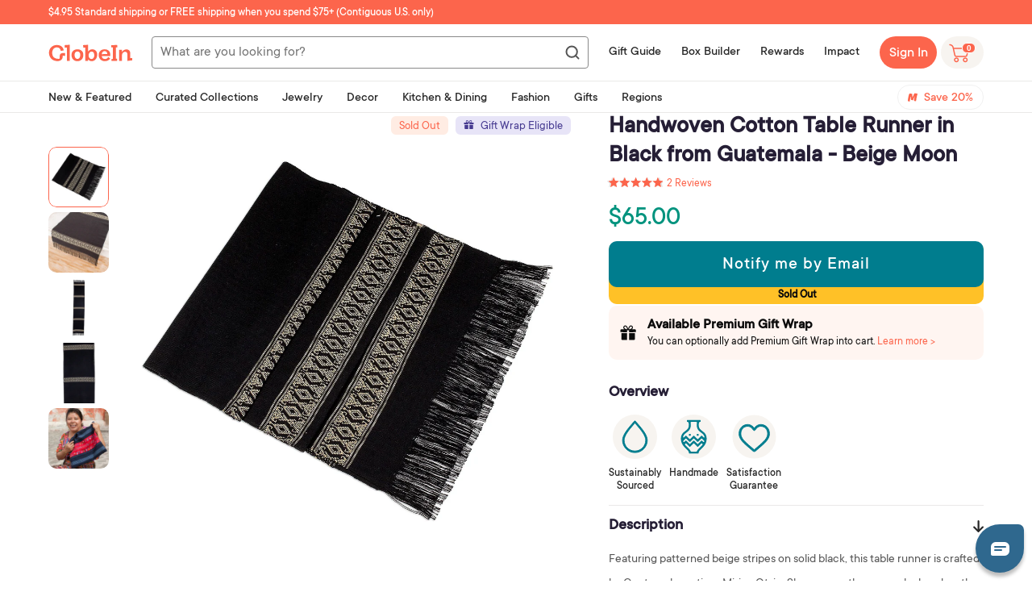

--- FILE ---
content_type: text/json
request_url: https://conf.config-security.com/model
body_size: 86
content:
{"title":"recommendation AI model (keras)","structure":"release_id=0x3b:20:51:7b:4e:72:31:3e:5e:22:59:69:57:72:27:48:5c:74:77:3a:79:28:7a:51:7a:6b:64:49:33;keras;ypwdssc7znosajd3ptgchxsl25rrhzcwwa9elvbou6yllkvo6gumk2yple56yxqqtnk4oszf","weights":"../weights/3b20517b.h5","biases":"../biases/3b20517b.h5"}

--- FILE ---
content_type: text/javascript
request_url: https://shop.globein.com/cdn/shop/t/42/assets/hmpfnm.min.js?v=142841922644685616891714985811
body_size: -236
content:
var hmpfnm=!1,urlParams=new URLSearchParams(window.location.search);if(void 0===sessionStorage.hmpfnm&&"1"===urlParams.get("hmpfnm")&&(hmpfnm=!0,sessionStorage.hmpfnm="true"),"true"===sessionStorage.hmpfnm&&(hmpfnm=!0),!hmpfnm&&!is_member){var productGridItems=document.querySelectorAll(".new-grid-item");productGridItems.length>0&&productGridItems.forEach((e=>{var r=e.querySelector("span.price span.new-guest-price"),t=e.querySelector("span.price span.new-money");null!==r&&(r.style.display="none",t.style.marginTop="12px",t.innerHTML=r.textContent.replace("Guest: ",""))}));var productPagePriceElement=document.querySelector(".product-single .product__price");if(productPagePriceElement){var productGuestPriceElement=productPagePriceElement.querySelector(".money.guest-price"),productMemberPriceElement=productPagePriceElement.querySelector(".money.member-price");productGuestPriceElement.querySelector(".guest-price-digits").style.display="none",productPagePriceElement.querySelector(".price__divider").style.display="none",productMemberPriceElement.style.display="none",productGuestPriceElement.classList.remove("guest-price"),productGuestPriceElement.classList.add("member-price")}var productQVPriceElement=document.querySelector(".custom-qv .custom-qv-modal__price");if(productQVPriceElement){productGuestPriceElement=productQVPriceElement.querySelector(".custom-qv-modal__max-price"),productMemberPriceElement=productQVPriceElement.querySelector(".custom-qv-modal__min-price");productQVPriceElement.querySelector(".custom-qv-modal__price-text").style.display="none",productMemberPriceElement.style.display="none",productGuestPriceElement.style.color="#00937E"}var modalBoughtTogetherItems=document.querySelectorAll(".modal-bought-together__item");modalBoughtTogetherItems.length>0&&modalBoughtTogetherItems.forEach((e=>{var r=e.querySelector(".modal-bought-together__item-member-wrapper"),t=e.querySelector(".modal-bought-together__item-guest-price");null!==r&&(r.style.display="none",t.style.marginTop="12px",t.innerHTML=r.textContent.replace("Guest: ",""))}));var searchItems=document.querySelectorAll(".search-item");searchItems.length>0&&searchItems.forEach((e=>{var r=e.querySelector(".search-item-guest-price");null!==r&&(e.querySelector(".search-item__content .money").innerHTML=r.innerHTML)}))}